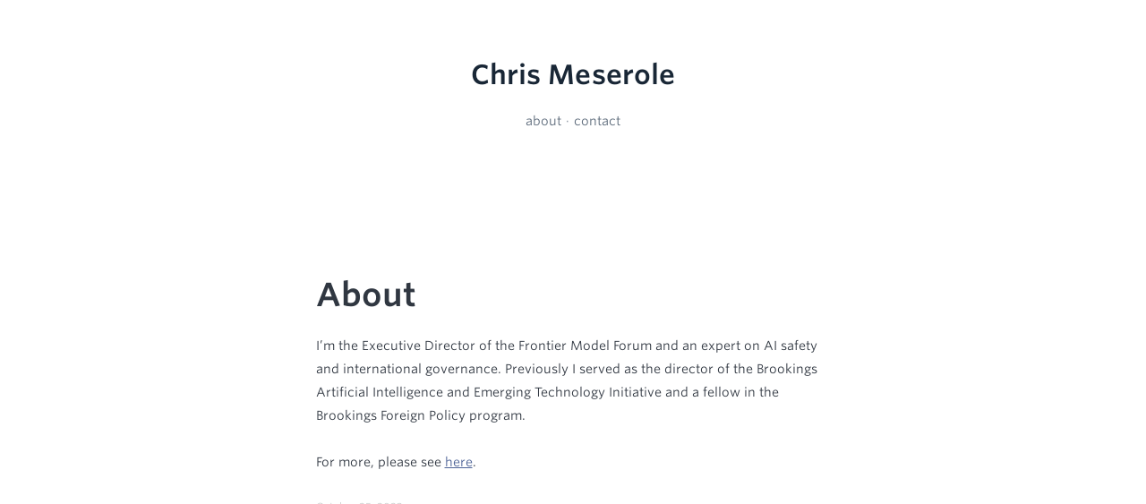

--- FILE ---
content_type: text/html; charset=UTF-8
request_url: https://chrismeserole.com/about/
body_size: 810
content:
<!DOCTYPE html>
<html lang="en-US">
<head>

	<meta charset="UTF-8">
	<meta name="viewport" content="width=device-width, initial-scale=1">




<meta name="twitter:card" content="summary">

<meta name="twitter:site" content="@chrismeserole">
<meta name="twitter:title" content="About : chrismeserole.com">
<meta name="twitter:creator" content="@chrismeserole">
<meta name="twitter:description" content="">
<meta name="twitter:image:src" content="">
<meta name="twitter:domain" content="chrismeserole.com">

	<title>About</title>
	<link rel="profile" href="http://gmpg.org/xfn/11">

    <link href="" rel="alternate" type="application/rss+xml" title="Chris Meserole" />


<link rel='stylesheet' id='isola-style-css'  href='https://chrismeserole.com/css/style-112717a.css' type='text/css' media='all' />
<link rel='stylesheet' id='isola-style-css'  href='https://chrismeserole.com/css/font.css' type='text/css' media='all' />




<meta name="generator" content="Hugo 0.16" />

<style type="text/css" media="screen">
	html { margin-top: 0px !important; }
	* html body { margin-top: 0px !important; }
	@media screen and ( max-width: 782px ) {
		html { margin-top: 0px !important; }
		* html body { margin-top: 0px !important; }
	}
</style>
</head>

<body class="home blog no-customize-support">
<div id="page" class="hfeed site">
	<header id="masthead" class="site-header" role="banner">
			
			
				
			<div class="site-title">	
				<h1><a href="https://chrismeserole.com/" rel="home">Chris Meserole</a></h1>
			</div>
			<div class = "main-navigation">
				<ul>
					<li><a href="https://chrismeserole.com/about/" rel="about" >about</a></li> &middot;
					<li><a href="https://chrismeserole.com/contact/" rel="about" >contact</a></li>
				</ul>
			</div>

	</header>


<div id="wrap">
<div id="content" class="site-content">
	<div id="primary" class="content-area">
		<main id="main" class="site-main" role="main">

		<article class="post type-post status-publish format-standard hentry category-uncategorized">

		<header class="entry-header">

		<h2 class="entry-title">About</h2>

		</header>

		<div class="entry-content">  <p>I&rsquo;m the Executive Director of the Frontier Model Forum and an expert on AI safety and international governance. Previously I served as the director of the Brookings Artificial Intelligence and Emerging Technology Initiative and a fellow in the Brookings Foreign Policy program.</p>
<p>For more, please see <a href="https://www.frontiermodelforum.org/leadership/">here</a>.</p>
 </div>

		<footer class="entry-footer"> 

		<div class="entry-meta">

		<span class="posted-on">October 25, 2023</span>

		</div>

		</footer>

		</article>
		</main>
	</div>
</div>
</div>

 

</div>



</body>
</html>

--- FILE ---
content_type: text/css; charset=UTF-8
request_url: https://chrismeserole.com/css/font.css
body_size: 102966
content:
/*


*/


@font-face {
    font-family: "Whitney SSm A";
    src: url([data-uri]);
    font-weight: 400;
    font-style: normal;
}

@font-face {
    font-family: "Whitney SSm B";
    src: url([data-uri]);
    font-weight: 400;
    font-style: normal;
}

@font-face {
    font-family: "Whitney SSm A";
    src: url([data-uri]);
    font-weight: 400;
    font-style: italic;
}

@font-face {
    font-family: "Whitney SSm B";
    src: url([data-uri]);
    font-weight: 400;
    font-style: italic;
}

@font-face {
    font-family: "Whitney SSm A";
    src: url([data-uri]);
    font-weight: 500;
    font-style: normal;
}

@font-face {
    font-family: "Whitney SSm B";
    src: url([data-uri]);
    font-weight: 500;
    font-style: normal;
}

@font-face {
    font-family: "Whitney SSm A";
    src: url([data-uri]);
    font-weight: 600;
    font-style: normal;
}

@font-face {
    font-family: "Whitney SSm B";
    src: url([data-uri]);
    font-weight: 600;
    font-style: normal;
}

@font-face {
    font-family: "Whitney SSm A";
    src: url([data-uri]);
    font-weight: 600;
    font-style: italic;
}

@font-face {
    font-family: "Whitney SSm B";
    src: url([data-uri]);
    font-weight: 600;
    font-style: italic;
}
